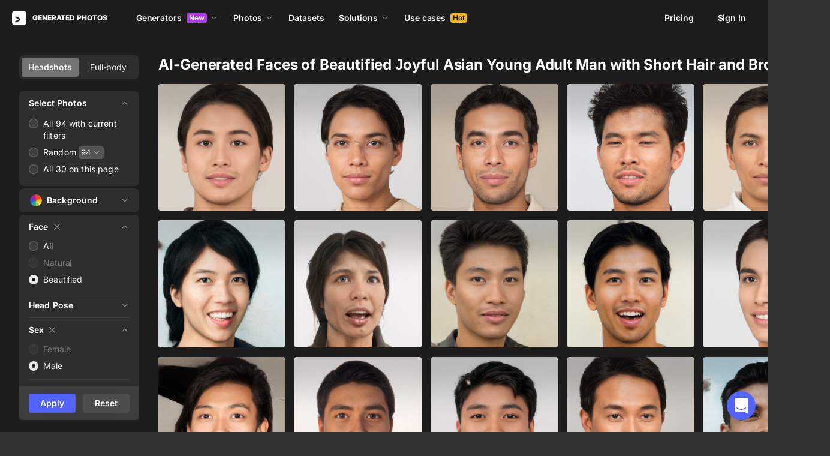

--- FILE ---
content_type: application/javascript
request_url: https://static.generated.photos/_nuxt/generated-photos/13.0c95e5ea2e99228892a3.js
body_size: 5389
content:
!function(){try{var e="undefined"!=typeof window?window:"undefined"!=typeof global?global:"undefined"!=typeof self?self:{},t=(new Error).stack;t&&(e._sentryDebugIds=e._sentryDebugIds||{},e._sentryDebugIds[t]="5668e7d3-1ad9-489a-bc4e-3cfb7d96f5dc",e._sentryDebugIdIdentifier="sentry-dbid-5668e7d3-1ad9-489a-bc4e-3cfb7d96f5dc")}catch(e){}}(),(window["webpackJsonp"]=window["webpackJsonp"]||[]).push([[13],{"0Kup":function(e,t,i){"use strict";i("cKtb")},"0hu/":function(e,t,i){var n=i("yIYN");n.__esModule&&(n=n.default),"string"==typeof n&&(n=[[e.i,n,""]]),n.locals&&(e.exports=n.locals);(0,i("SZ7m").default)("7c960797",n,!0,{sourceMap:!1})},"DEd+":function(e,t,i){var n=i("JPst")((function(e){return e[1]}));n.push([e.i,'@keyframes spin-2e2ed338{0%{transform:rotate(0)}to{transform:rotate(1turn)}}.sign-button[data-v-2e2ed338]{cursor:pointer;position:relative}.sign-button--loading[data-v-2e2ed338]{cursor:wait;opacity:.5;pointer-events:none}.sign-button__loader[data-v-2e2ed338]{cursor:wait;height:1rem;left:50%;position:absolute;top:50%;transform:translate(-50%,-50%);width:1rem;z-index:1}.sign-button__loader[data-v-2e2ed338]:after{animation:spin-2e2ed338 1s ease infinite;border:2px solid #0000;border-radius:50%;border-top-color:#fff;content:"";height:24px;left:calc(50% - 12px);position:absolute;top:calc(50% - 12px);width:24px}',""]),n.locals={},e.exports=n},"E+Is":function(e,t,i){"use strict";function n(e){let t=arguments.length>1&&void 0!==arguments[1]?arguments[1]:{};const{duration:i=60,storageKey:n="countdownEndTime"}=t,o={countdown:0,timerId:null};function a(){o.timerId&&clearInterval(o.timerId),o.timerId=setInterval((()=>{o.countdown--,e.$forceUpdate(),o.countdown<=0&&(r(),localStorage.removeItem(n))}),1e3)}function r(){o.timerId&&(clearInterval(o.timerId),o.timerId=null)}return{state:o,start:function(){const e=Date.now()+1e3*i;localStorage.setItem(n,e),o.countdown=i,a()},restore:function(){const e=function(){const e=localStorage.getItem(n);if(!e)return 0;const t=Math.ceil((Number(e)-Date.now())/1e3);return t<=0?(localStorage.removeItem(n),0):t}();e>0&&(o.countdown=e,a())},stop:r,canResend:function(){return 0===o.countdown}}}i.d(t,"a",(function(){return n}))},Ehyd:function(e,t,i){var n=i("dnFK");n.__esModule&&(n=n.default),"string"==typeof n&&(n=[[e.i,n,""]]),n.locals&&(e.exports=n.locals);(0,i("SZ7m").default)("08116176",n,!0,{sourceMap:!1})},IlSE:function(e,t,i){var n=i("rlOr");n.__esModule&&(n=n.default),"string"==typeof n&&(n=[[e.i,n,""]]),n.locals&&(e.exports=n.locals);(0,i("SZ7m").default)("daab5afe",n,!0,{sourceMap:!1})},K3fT:function(e,t,i){"use strict";var n={name:"GpGoogleSignIn",components:{GpButton:i("nGIW")["default"]},emits:["success","error","timeout","cancelled"],data:()=>({isInitializing:!1,isLoading:!1,googleShadowButton:null,authCompleted:!1}),mounted(){this.initScript()},methods:{initScript(){var e;if(null!==(e=window.google)&&void 0!==e&&e.accounts)this._initGoogleAuth();else{var t,i;if(!(null!==(t=window.google)&&void 0!==t&&null!==(i=t.accounts)&&void 0!==i&&i.id||document.getElementById("google-auth-script"))){this.isInitializing=!0;const e=document.createElement("script");e.id="google-auth-script",e.src="https://accounts.google.com/gsi/client",e.async=!0,e.defer=!0,e.onload=()=>{this.isInitializing=!1,this._initGoogleAuth()},e.onerror=()=>{this.isInitializing=!1},document.head.appendChild(e)}this._initGoogleAuth()}},_initGoogleAuth(){var e,t,i;null===(e=window.google)||void 0===e||null===(t=e.accounts)||void 0===t||null===(i=t.id)||void 0===i||i.initialize({client_id:"255708265051-sagtg8bm1pg3gvie75s9nqklqg1pb6p0.apps.googleusercontent.com",ux_mode:"popup",callback:async e=>{this.authCompleted=!0;try{await this.$store.dispatch("authService/callbackGoogle",e.credential),this.$emit("success",e)}catch(e){console.error("Google OAuth error:",e),this.$emit("error",e)}finally{this.isLoading=!1}}}),this._createFakeGoogleButton(),this.isInitializing=!1},_createFakeGoogleButton(){var e,t,i;this.googleShadowButton=document.createElement("div"),this.googleShadowButton.style.display="none",this.googleShadowButton.classList.add("custom-google-button"),document.body.appendChild(this.googleShadowButton),null===(e=window.google)||void 0===e||null===(t=e.accounts)||void 0===t||null===(i=t.id)||void 0===i||i.renderButton(this.googleShadowButton,{type:"icon",width:"200"})},onClick(){var e;if(this.isLoading||this.isInitializing)return;this.isLoading=!0,this.authCompleted=!1,setTimeout((()=>{this.authCompleted||(console.log("Google OAuth timeout"),this.isLoading=!1,this.$emit("timeout"))}),3e4);window.addEventListener("focus",(()=>{setTimeout((()=>{this.authCompleted||(console.log("Google OAuth popup closed"),this.isLoading=!1,this.$emit("cancelled"))}),1e3)}),{once:!0}),null===(e=this.googleShadowButton)||void 0===e||e.querySelector('div[tabindex="0"]').click()}}},o=(i("mKTM"),i("KHd+")),a=Object(o["a"])(n,(function(){var e=this,t=e._self._c;return t("div",{staticClass:"sign-button",class:{"sign-button--loading":e.isLoading||e.isInitializing},attrs:{role:"button","aria-label":"Sign in with Google",tabindex:"0"},on:{click:e.onClick,keydown:[function(t){return!t.type.indexOf("key")&&e._k(t.keyCode,"enter",13,t.key,"Enter")?null:e.onClick.apply(null,arguments)},function(t){return!t.type.indexOf("key")&&e._k(t.keyCode,"space",32,t.key,[" ","Spacebar"])?null:e.onClick.apply(null,arguments)}]}},[e._t("default"),e.isInitializing||e.isLoading?t("div",{staticClass:"sign-button__loader"}):e._e()],2)}),[],!1,null,"4c316cb4",null);t["a"]=a.exports},cKtb:function(e,t,i){var n=i("lRzo");n.__esModule&&(n=n.default),"string"==typeof n&&(n=[[e.i,n,""]]),n.locals&&(e.exports=n.locals);(0,i("SZ7m").default)("77a36738",n,!0,{sourceMap:!1})},dnFK:function(e,t,i){var n=i("JPst")((function(e){return e[1]}));n.push([e.i,"@keyframes spin-0cf34328{0%{transform:rotate(0)}to{transform:rotate(1turn)}}.cf-turnstile[data-v-0cf34328]{margin-bottom:16px}@media(max-width:360px){.cf-turnstile[data-v-0cf34328]{margin-bottom:8px;transform:scale(.87);transform-origin:top left}}",""]),n.locals={},e.exports=n},"h4y+":function(e,t,i){"use strict";var n={props:{theme:{type:String,default:"dark"},size:{type:String,default:"flexible"}},data:()=>({widgetId:"",managedModeSitekey:"0x4AAAAAAAAwgE81HZbHj2Hf",invisibleModeSitekey:"0x4AAAAAAA52E5k-_HZdewL0"}),mounted(){this.initTurnstile()},methods:{initTurnstile(){if(!window.turnstile){const e=document.createElement("script");return e.src="https://challenges.cloudflare.com/turnstile/v0/api.js?render=explicit&onload=onloadTurnstileCallback",e.async=!0,e.defer=!0,document.body.appendChild(e),void(window.onloadTurnstileCallback=this.renderInvisibleMode)}this.renderInvisibleMode()},renderInvisibleMode(){this.widgetId=window.turnstile.render(".cf-turnstile",{sitekey:this.invisibleModeSitekey,theme:this.theme,size:this.size,retry:"never",callback:e=>this.$emit("verify",e,"invisible"),"expired-callback":()=>this.$emit("expired"),"error-callback":e=>{this.remove(),this.renderManagedMode()}})},renderManagedMode(){this.widgetId=window.turnstile.render(".cf-turnstile",{sitekey:this.managedModeSitekey,theme:this.theme,size:this.size,callback:e=>this.$emit("verify",e,"visible"),"expired-callback":()=>this.$emit("expired")})},remove(){void 0!==window.turnstile&&window.turnstile.remove(this.widgetId),this.$emit("expired")},reset(){void 0!==window.turnstile&&window.turnstile.reset(this.widgetId),this.$emit("expired")}}},o=(i("yp2q"),i("KHd+")),a=Object(o["a"])(n,(function(){return(0,this._self._c)("div",{staticClass:"cf-turnstile"})}),[],!1,null,"0cf34328",null);t["a"]=a.exports},iQ6B:function(e,t,i){"use strict";i("0hu/")},lRzo:function(e,t,i){var n=i("JPst")((function(e){return e[1]}));n.push([e.i,"@keyframes spin-89e14e2a{0%{transform:rotate(0)}to{transform:rotate(1turn)}}.checkbox[data-v-89e14e2a]{align-items:center;cursor:pointer;display:flex;min-height:18px;min-width:16px;padding:2px 0;position:relative}.checkbox:hover input:not(:checked)~.checkbox-field[data-v-89e14e2a]{border-color:#fff6}.checkbox:hover input:checked~.checkbox-field[data-v-89e14e2a]{background:#ebebeb}.checkbox:active input:not(:checked)~.checkbox-field[data-v-89e14e2a],.checkbox:focus input:not(:checked)~.checkbox-field[data-v-89e14e2a]{border-color:#ffffff8c}.checkbox:active input:checked~.checkbox-field[data-v-89e14e2a],.checkbox:focus input:checked~.checkbox-field[data-v-89e14e2a]{border-color:#d9d9d9}.checkbox.disabled .checkbox-label[data-v-89e14e2a]{opacity:.4}.checkbox input[type=checkbox][data-v-89e14e2a]{clip:rect(0 0 0 0);height:1px;margin:-1px;position:absolute;width:1px}.checkbox .checkbox-field[data-v-89e14e2a]{background:#ffffff14;border:1px solid #ffffff42;border-radius:4px;height:16px;position:relative;transition:all .2s ease-out;width:16px}.checkbox .checkbox-field[data-v-89e14e2a]:after{background-image:url(\"data:image/svg+xml;charset=utf-8,%3Csvg width='8' height='6' fill='none' xmlns='http://www.w3.org/2000/svg'%3E%3Cpath fill-rule='evenodd' clip-rule='evenodd' d='M1.707 2.293A1 1 0 0 0 .293 3.707l2 2a1 1 0 0 0 1.414 0l4-4A1 1 0 0 0 6.293.293L3 3.586 1.707 2.293Z' fill='%231A1A1A'/%3E%3C/svg%3E\");background-position:50%;background-repeat:no-repeat;bottom:0;content:\"\";display:none;left:0;position:absolute;right:0;top:0}.checkbox .checkbox-field.disabled[data-v-89e14e2a]{background:#f7f7f7;opacity:.26}.checkbox input:checked~.checkbox-field[data-v-89e14e2a]{background:#f7f7f7;border-color:#0000}.checkbox input:checked~.checkbox-field[data-v-89e14e2a]:after{display:block}.checkbox .checkbox-label[data-v-89e14e2a]{font-size:14px;padding-left:8px}",""]),n.locals={},e.exports=n},mKTM:function(e,t,i){"use strict";i("IlSE")},mKcR:function(e,t,i){"use strict";i.d(t,"a",(function(){return n})),i.d(t,"b",(function(){return a}));const n={INTERNAL_SERVER_ERROR:"INTERNAL_SERVER_ERROR",NOT_FOUND:"NOT_FOUND",UNAUTHORIZED:"UNAUTHORIZED",FORBIDDEN:"FORBIDDEN",INVALID_PARAMS:"INVALID_PARAMS",INVALID_TOKEN:"INVALID_TOKEN",INVALID_CREDENTIALS:"INVALID_CREDENTIALS",USER_NOT_FOUND:"USER_NOT_FOUND",USER_NOT_CONFIRMED:"USER_NOT_CONFIRMED",INVALID_CURRENT_PASSWORD:"INVALID_CURRENT_PASSWORD",USER_ALREADY_CONFIRMED:"USER_ALREADY_CONFIRMED",ALREADY_AUTHENTICATED:"ALREADY_AUTHENTICATED",USER_ALREADY_EXISTS:"USER_ALREADY_EXISTS",EMAIL_ALREADY_TAKEN:"EMAIL_ALREADY_TAKEN",BUNDLE_CODE_USED:"BUNDLE_CODE_USED",RETRIVE_ICONS8_USER_ERROR:"RETRIVE_ICONS8_USER_ERROR",USER_DOES_NOT_HAVE_BUNDLE_CODE:"USER_DOES_NOT_HAVE_BUNDLE_CODE",USER_NOT_REGISTERED:"USER_NOT_REGISTERED",TOO_MANY_REQUESTS:"TOO_MANY_REQUESTS"},o={[n.INTERNAL_SERVER_ERROR]:"Internal server error. Please try again later.",[n.NOT_FOUND]:"Resource not found.",[n.UNAUTHORIZED]:"You are not authorized. Please log in.",[n.FORBIDDEN]:"Access forbidden. You do not have permission to perform this action.",[n.INVALID_PARAMS]:"Invalid parameters provided.",[n.INVALID_TOKEN]:"Invalid or expired token. Please log in again.",[n.INVALID_CREDENTIALS]:"Invalid email or password.",[n.USER_NOT_FOUND]:"User not found.",[n.USER_NOT_CONFIRMED]:"Please confirm your email address to continue.",[n.INVALID_CURRENT_PASSWORD]:"Current password is incorrect.",[n.USER_ALREADY_CONFIRMED]:"Your account has already been confirmed.",[n.ALREADY_AUTHENTICATED]:"You are already logged in.",[n.USER_ALREADY_EXISTS]:"An account with this email already exists.",[n.EMAIL_ALREADY_TAKEN]:"This email address is already in use.",[n.BUNDLE_CODE_USED]:"This bundle code has already been used.",[n.RETRIVE_ICONS8_USER_ERROR]:"Failed to retrieve user information from Icons8.",[n.USER_DOES_NOT_HAVE_BUNDLE_CODE]:"No bundle code found for this user.",[n.USER_NOT_REGISTERED]:"This email is not registered",[n.TOO_MANY_REQUESTS]:"Too many requests. Please try again later."};function a(e){var t;let i=arguments.length>1&&void 0!==arguments[1]?arguments[1]:"An error occurred";if(null!=e&&null!==(t=e.response)&&void 0!==t&&t.data){const{error:t,code:n}=e.response.data;if("string"==typeof t)return{message:n&&o[n]?o[n]:t||i,code:n||null,fields:null,originalError:t||null};if("object"==typeof t&&null!==t){const e=t,a=[];for(const[t,i]of Object.entries(e))Array.isArray(i)&&i.length>0&&a.push(i[0]);return{message:a.length>0?a.join(". "):n&&o[n]?o[n]:i,code:n||null,fields:e,originalError:null}}}return e instanceof Error?{message:e.message||i,code:null,fields:null,originalError:e.message||null}:"string"==typeof e?{message:e,code:null,fields:null,originalError:e}:{message:i,code:null,fields:null,originalError:null}}},mMzu:function(e,t,i){"use strict";function n(e){return function(){const e=navigator.userAgent||"";return/OPR/i.test(e)?"opera":/edg/i.test(e)?"edge":/chrome/i.test(e)?"chrome":/safari/i.test(e)?"safari":/firefox/i.test(e)?"firefox":/MSIE/i.test(e)||/Trident/i.test(e)?"ie":"unknown"}()===e}function o(){const e=navigator.userAgent||"";return/android/i.test(e)?"android":/iPad/.test(e)?"ipados":/iPhone|iPod/.test(e)?"ios":/Windows/i.test(e)?"windows":/Macintosh|Mac OS X/i.test(e)?"macos":"unknown"}var a={name:"GpAppleSignIn",components:{GpButton:i("nGIW")["default"]},emits:["success","error"],data:()=>({isInitializing:!1,isLoading:!1}),mounted(){this.initScript()},methods:{initScript(){if(window.AppleID)this._initAppleAuth();else{this.isInitializing=!0;const e=document.createElement("script");e.src="https://appleid.cdn-apple.com/appleauth/static/jsapi/appleid/1/en_US/appleid.auth.js",e.async=!0,e.defer=!0,e.onload=()=>{this.isInitializing=!1,this._initAppleAuth()},e.onerror=()=>{this.isInitializing=!1},document.head.appendChild(e)}},_initAppleAuth(){window.AppleID.auth.init({clientId:"com.generatedMedia.GeneratedPhotos.SignIn",scope:"name email",redirectURI:"https://generated.photos",state:"state",usePopup:!0})},async onClick(){if(!this.isLoading)try{this.isLoading=!0,"macos"===o()&&n("safari")&&await new Promise((e=>setTimeout(e,100)));const e=await window.AppleID.auth.signIn();await this._handleAppleAuthSuccess(e)}catch(e){console.error("Apple Sign In Error:",e),this.$emit("error",e)}finally{this.isLoading=!1}},async _handleAppleAuthSuccess(e){try{await this.$store.dispatch("authService/callbackApple",{code:e.authorization.code,idToken:e.authorization.id_token}),this.$emit("success",e)}catch(e){console.error("Backend API Error:",e),this.$emit("error",e)}}}},r=(i("zytx"),i("KHd+")),s=Object(r["a"])(a,(function(){var e=this,t=e._self._c;return t("div",{staticClass:"sign-button",class:{"sign-button--loading":e.isLoading||e.isInitializing},attrs:{role:"button","aria-label":"Sign in with Apple ID",tabindex:"0"},on:{click:e.onClick,keydown:[function(t){return!t.type.indexOf("key")&&e._k(t.keyCode,"enter",13,t.key,"Enter")?null:e.onClick.apply(null,arguments)},function(t){return!t.type.indexOf("key")&&e._k(t.keyCode,"space",32,t.key,[" ","Spacebar"])?null:e.onClick.apply(null,arguments)}]}},[e._t("default"),e.isInitializing||e.isLoading?t("div",{staticClass:"sign-button__loader"}):e._e()],2)}),[],!1,null,"2e2ed338",null);t["a"]=s.exports},or6Z:function(e,t,i){"use strict";var n={name:"GpCheckbox",model:{prop:"checked",event:"change"},props:{checked:{type:Boolean,required:!0},label:{type:String,default:""},disabled:{type:Boolean,default:!1}},computed:{checkboxClasses(){return{disabled:this.disabled}}}},o=(i("0Kup"),i("KHd+")),a=Object(o["a"])(n,(function(){var e=this,t=e._self._c;return t("label",{staticClass:"checkbox",class:e.checkboxClasses},[t("input",{attrs:{type:"checkbox",disabled:e.disabled},domProps:{checked:e.checked},on:{change:function(t){return e.$emit("change",t.target.checked)}}}),t("div",{staticClass:"checkbox-field",class:{disabled:e.disabled}}),e.label?t("div",{staticClass:"checkbox-label"},[e._v(e._s(e.label))]):e._e()])}),[],!1,null,"89e14e2a",null);t["a"]=a.exports},qwPO:function(e,t,i){var n=i("DEd+");n.__esModule&&(n=n.default),"string"==typeof n&&(n=[[e.i,n,""]]),n.locals&&(e.exports=n.locals);(0,i("SZ7m").default)("4e213f03",n,!0,{sourceMap:!1})},rZ7M:function(e,t,i){"use strict";i.d(t,"a",(function(){return n}));const n=e=>{const t={faces:[/\/face\//,/\/faces/],"human-generator":/\/human-generator/,"face-generator":/\/face-generator/,anonymizer:/\/anonymizer/,humans:[/\/human\//,/\/humans/,/\/free-humans/]};for(const[i,n]of Object.entries(t))if(Array.isArray(n)){if(n.some((t=>t.test(e))))return i}else if(n.test(e))return i;return""}},rlOr:function(e,t,i){var n=i("JPst")((function(e){return e[1]}));n.push([e.i,'@keyframes spin-4c316cb4{0%{transform:rotate(0)}to{transform:rotate(1turn)}}.sign-button[data-v-4c316cb4]{cursor:pointer;position:relative}.sign-button--loading[data-v-4c316cb4]{cursor:wait;opacity:.5;pointer-events:none}.sign-button__loader[data-v-4c316cb4]{cursor:wait;height:1rem;left:50%;position:absolute;top:50%;transform:translate(-50%,-50%);width:1rem;z-index:1}.sign-button__loader[data-v-4c316cb4]:after{animation:spin-4c316cb4 1s ease infinite;border:2px solid #0000;border-radius:50%;border-top-color:#fff;content:"";height:24px;left:calc(50% - 12px);position:absolute;top:calc(50% - 12px);width:24px}',""]),n.locals={},e.exports=n},yIYN:function(e,t,i){var n=i("JPst")((function(e){return e[1]}));n.push([e.i,"@keyframes spin-7712209d{0%{transform:rotate(0)}to{transform:rotate(1turn)}}.sign-button[data-v-7712209d]{cursor:pointer;position:relative}",""]),n.locals={},e.exports=n},yi6J:function(e,t,i){"use strict";var n={name:"GpGithubSignIn",components:{GpButton:i("nGIW")["default"]},data:()=>({isLoading:!1}),methods:{onClick(){if(this.isLoading)return;this.isLoading=!0;const e=new URL("https://github.com/login/oauth/authorize");e.searchParams.append("client_id","a690a25218077ef4ac5a"),e.searchParams.append("redirect_uri","https://generated.photos/callback/github"),e.searchParams.append("scope","user:email"),e.searchParams.append("allow_signup","true"),window.location.href=e.toString()}}},o=(i("iQ6B"),i("KHd+")),a=Object(o["a"])(n,(function(){var e=this;return(0,e._self._c)("div",{staticClass:"sign-button",attrs:{role:"button","aria-label":"Sign in with GitHub",tabindex:"0"},on:{click:e.onClick,keydown:[function(t){return!t.type.indexOf("key")&&e._k(t.keyCode,"enter",13,t.key,"Enter")?null:e.onClick.apply(null,arguments)},function(t){return!t.type.indexOf("key")&&e._k(t.keyCode,"space",32,t.key,[" ","Spacebar"])?null:e.onClick.apply(null,arguments)}]}},[e._t("default")],2)}),[],!1,null,"7712209d",null);t["a"]=a.exports},yp2q:function(e,t,i){"use strict";i("Ehyd")},zytx:function(e,t,i){"use strict";i("qwPO")}}]);